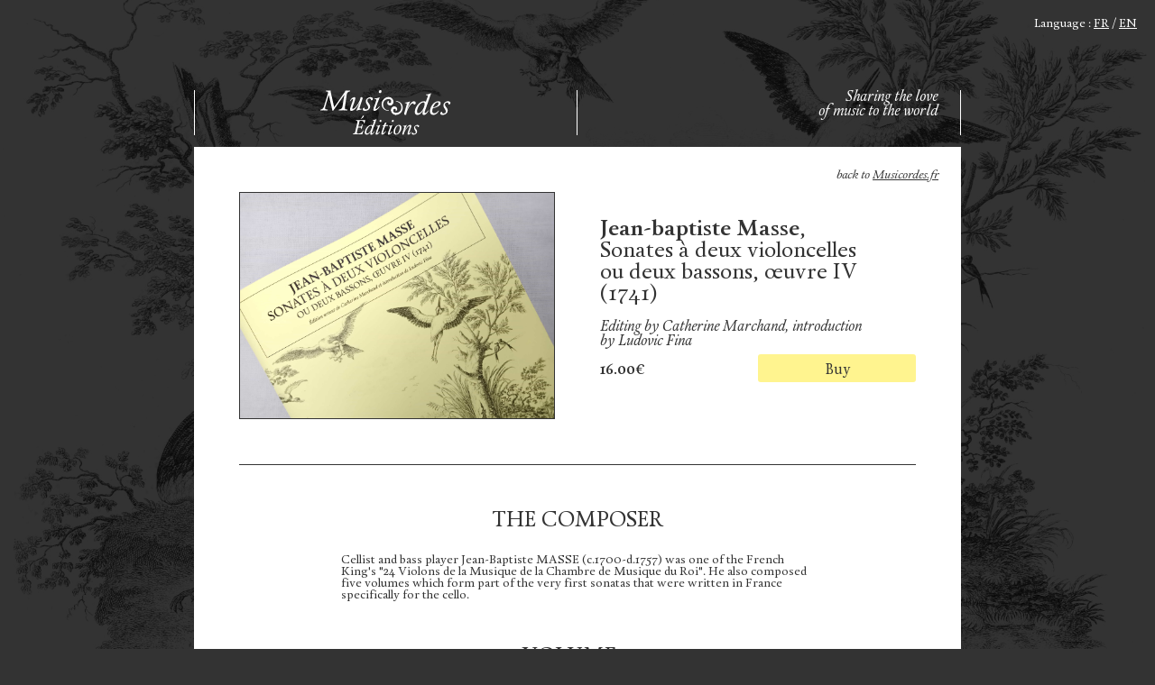

--- FILE ---
content_type: text/html
request_url: https://www.editions.musicordes.fr/index-EN.html
body_size: 3838
content:
<html lang="EN">
    <head>
        <meta http-equiv="Content-Type" content="text/html;charset=UTF-8">
        <link rel="stylesheet" href="style.css">
        <title>Musicordes Edition</title>
    </head>
    <script>
      function selectFrance() {
        var chosen = document.getElementById("france");
        var notchosen = document.getElementById("etranger");
        chosen.classList.remove('hidden');
        notchosen.classList.add('hidden');
      }
      function selectEtranger() {
        var notchosen = document.getElementById("france");
        var chosen = document.getElementById("etranger");
        chosen.classList.remove('hidden');
        notchosen.classList.add('hidden');
      }
</script>
    <body lang="EN">
        <div id="lang">Language : <a href="index.html">FR</a> / <a href="index-EN.html">EN</a></div>
        <header>
            <figure class="logo"><img src="logo.svg" alt=""></figure>
            <p>Sharing the love <br>of music to the world</p>
        </header>
        <main>
            <p class="retour">back to <a href="https://musicordes.fr">Musicordes.fr</a></p>
            <section id="produit">
                <figure class="slideshow">
                    <a href="img/01.jpg" class="eventListener"><img src="img/01.jpg" alt=""></a>
                    <a href="img/02.jpg" class="eventListener"><img src="img/02.jpg" alt=""></a>
                    <a href="img/03.jpg" class="eventListener"><img src="img/03.jpg" alt=""></a>
                    <a href="img/04.jpg" class="eventListener"><img src="img/04.jpg" alt=""></a>
                    <a href="img/05.jpg" class="eventListener"><img src="img/05.jpg" alt=""></a>
                    <!-- <a href="img/06.jpg" class="eventListener"><img src="img/06.jpg" alt=""></a> -->
                </figure>

                <div>
                    <h1><strong>Jean-baptiste Masse</strong>, <br>Sonates à deux violoncelles <br>ou deux bassons, œuvre IV (1741)</h1>
                    <p><i>Editing by Catherine Marchand, introduction by&nbsp;Ludovic Fina</i></p>
                    <a class="button" href="#paiement">Buy</a>
                    <p class="prix">16.00€</p>
                </div>
            </section>
            <section id="details">
                <h2>The composer</h2>
                <p>Cellist and bass player Jean-Baptiste MASSE (c.1700-d.1757) was one of the French King's "24 Violons de la Musique de la Chambre de Musique du Roi". He also composed five volumes which form part of the very first sonatas that were written in France specifically for the cello.</p>

                <h2>Volume 4</h2>
                <p>This volume was recently re-discovered in the archives of the Bibliothèque Inguimbertine in Carpentras (France) by the cellist Catherine Marchand. It contains 6 sonatas for 2 cellos that were composed in 1741. She decided to edit and publish them at her own expense in a format that is both easy to access and read.</p>
                <p>The rediscovered volume is the only extant manuscript by J-B MASSE in France. It is very likely that this group of sonatas was intended to allow cellists to discover an instrument that was yet relatively unknown in France in the first half of the 18th century. It is also quite probable that they were intended to be used to teach cellists to play together in duos in 6 major and minor keys, ranging from C to A. The two parts are on the same level of difficulty.</p>
                <p>This score forms part of the early days of the great French cello school, as represented by Martin Berteau (1691-1771), Jean-Baptiste Barrière (1707-1747), Jean-Baptiste Masse (1700-1757) and Michel Corette (1707-1795), the well-known author of the first Cello Method.</p>
            
                <h2>About this edition</h2>
                <p><i>Editing by Catherine Marchand, introduction by Ludovic Fina and translation by Ellen Moerman. 
                <br>60 pages, bilingual French-English version.</i></p>
                <p>In editing the manuscript, we have carefully followed the original printed score at the <i>New York Public Library for the Performign Arts</i>. The autograph copy at Carpentras contains very few errors: a few missing accidentals and misplaced slurs. We have therefore kept our own comment to the minimum and just suggest a few (dotted) slurs. For the sake of ease of reading, we have also transposed a few tenor clef passages into the more comfortable bass clef.</p>
                <p>Although the rising keys in the <i>Fourth Volume of Sonatas</i> suggest that this collection may have been written for teaching purposes, it is not music for beginners. Just like Masse's <i>Third Volume</i>, and unlike the <i>First</i>, <i>Second</i> and <i>Fifth Volumes</i> (all of which have a figured bass), the Fourth was written for two cello soloists. Finally, both the printed and the manuscript versions carry few dynamics (just a few <i>Forte</i> and <i>Piano</i>), few bow marks and no fingering at all.</p>

                <!-- <h2>Extrait</h2>
                <blockquote>
                </blockquote> -->
            </section>

            <section id="paiement">
                <h2>Payment</h2>


              <!-- ——— CODE PAYPAL ———— -->
              <div id="smart-button-container">
                <div style="text-align: center;">
                  <div style="margin-bottom: 1.25rem;">
                    <!-- <p>Jean-Baptiste Masse, Sonate à deux violoncelles (1741)</p> -->
                    <select id="item-options">
                      <option onClick="selectFrance()" value="Livraison en France" price="20.5" selected>Shipping into France - 20.5 EUR</option>
                      <option onClick="selectEtranger()" value="Livraison à l'étranger" price="24">International shipping - 24 EUR</option>
                    </select>
                    <select style="visibility: hidden" id="quantitySelect"><option value="1">1</option><option value="2">2</option><option value="3">3</option><option value="4">4</option><option value="5">5</option><option value="6">6</option><option value="7">7</option><option value="8">8</option><option value="9">9</option><option value="10">10</option></select>

                    <div id="france" style="text-align: left;">
                      <p>Price<span>16.00€</span></p>
                      <p>Shipping <span>4.50€</span></p>
                      <p class="total">total<span>20.50€</span></p>
                    </div>

                    <div id="etranger" class="hidden" style="text-align: left;">
                      <p>Price<span>16.00€</span></p>
                      <p>Shipping<span>8.00€</span></p>
                      <p class="total">total<span>24.00€</span></p>
                    </div>
                  
                  </div>
  

                <div id="paypal-button-container"></div>
                </div>
              </div>
              <script src="https://www.paypal.com/sdk/js?client-id=AaXjoaAHVOj0B1jVvhwXsQxUcHN6CQjsRe0zzWg8k-enGuWA-PPPHA6CPMFMzIES5tmxGJ1B5__oGstB&enable-funding=venmo&currency=EUR" data-sdk-integration-source="button-factory"></script>
              <script>
                function initPayPalButton() {
                  var shipping = 0;
                  var itemOptions = document.querySelector("#smart-button-container #item-options");
              var quantity = parseInt(10);
              var quantitySelect = document.querySelector("#smart-button-container #quantitySelect");
              if (!isNaN(quantity)) {
                quantitySelect.style.visibility = "visible";
              }
              var orderDescription = 'Jean-Baptiste Masse, Sonate à deux violoncelles (1741)';
              if(orderDescription === '') {
                orderDescription = 'Item';
              }
              paypal.Buttons({
                style: {
                  shape: 'rect',
                  color: 'blue',
                  layout: 'vertical',
                  label: 'paypal',
                  
                },
                createOrder: function(data, actions) {
                  var selectedItemDescription = itemOptions.options[itemOptions.selectedIndex].value;
                  var selectedItemPrice = parseFloat(itemOptions.options[itemOptions.selectedIndex].getAttribute("price"));
                  var tax = (0 === 0 || false) ? 0 : (selectedItemPrice * (parseFloat(0)/100));
                  if(quantitySelect.options.length > 0) {
                    quantity = parseInt(quantitySelect.options[quantitySelect.selectedIndex].value);
                  } else {
                    quantity = 1;
                  }

                  tax *= quantity;
                  tax = Math.round(tax * 100) / 100;
                  var priceTotal = quantity * selectedItemPrice + parseFloat(shipping) + tax;
                  priceTotal = Math.round(priceTotal * 100) / 100;
                  var itemTotalValue = Math.round((selectedItemPrice * quantity) * 100) / 100;

                  return actions.order.create({
                    purchase_units: [{
                      description: orderDescription,
                      amount: {
                        currency_code: 'EUR',
                        value: priceTotal,
                        breakdown: {
                          item_total: {
                            currency_code: 'EUR',
                            value: itemTotalValue,
                          },
                          shipping: {
                            currency_code: 'EUR',
                            value: shipping,
                          },
                          tax_total: {
                            currency_code: 'EUR',
                            value: tax,
                          }
                        }
                      },
                      items: [{
                        name: selectedItemDescription,
                        unit_amount: {
                          currency_code: 'EUR',
                          value: selectedItemPrice,
                        },
                        quantity: quantity
                      }]
                    }]
                  });
                },
                onApprove: function(data, actions) {
                  return actions.order.capture().then(function(orderData) {
                    
                    // Full available details
                    console.log('Capture result', orderData, JSON.stringify(orderData, null, 2));

                    // Show a success message within this page, e.g.
                    const element = document.getElementById('paypal-button-container');
                    element.innerHTML = '';
                    element.innerHTML = '<h3>Thank you for your payment!</h3>';

                    // Or go to another URL:  actions.redirect('thank_you.html');

                  });
                },
                onError: function(err) {
                  console.log(err);
                },
              }).render('#paypal-button-container');
              }
              initPayPalButton();

              </script>
              <!-- ——— /CODE PAYPAL ———— -->

            </section>

        </main>
        <footer>
            <figure><img src="photocath.jpg" alt=""></figure>
            <p>Catherine Marchand, professional cellist, gold medalist from the Grenoble conservatory, having studied the viola da gamba and the baroque cello, she enjoys passing on her knowledge and experience to students and listeners. She created the musicordes.fr website and the editions.musicordes.fr to share her creations and her musical discoveries.</p>
            <nav>
                <ul>
                    <li><a href="https://musicordes.fr">Musicordes.fr</a></li>
                    <li><a href="#">Accueil</a></li>
                    <li><a href="#">Mentions légales</a></li>
                    <li><a href="#">CGV</a></li>
                </ul>
            </nav>
        </footer>
        <p class="credit">Code and design : <a href="http://vazquez.fr">Manuel Vazquez</a></p>
    </body>
</html>

--- FILE ---
content_type: text/css
request_url: https://www.editions.musicordes.fr/style.css
body_size: 1584
content:
:root{
    --color-content: #FFFFFF;
    --color-bkg: #333333;
    --color-highlight: #FFF48F;

    --font: "CalPlus";
    --font-size-normal: 10pt;
    --font-size-bigger: 12pt;
    --font-size-h1: 18pt;


    --gap-big: 50px;
    --gap-small: calc(var(--gap-big)/2);
}

body{
    background-image: url(bkg.jpg);
    background-position-Y: -50px;
    background-repeat: no-repeat;
    background-size: contain;
    background-blend-mode: multiply;

}

html, body{
    margin: 0;
    padding: 0;
}

main{
    --color-content: #333333;
    --color-bkg: #FFFFFF;
}

html, body, main{
    font-size: var(--font-size-normal);
    background-color: var(--color-bkg);
    color: var(--color-content);
    font-family: var(--font);
    font-style: normal;
    font-weight: normal;
}

header, main, footer{
    max-width: 850px;
    margin: calc(var(--gap-small)/2) auto;
    box-sizing: border-box;
}

/* ____________________________ FONTS ____________________________ */


@font-face {
    font-family:"CalPlus";
    src:url("fonts/Calendas_Plus.woff2") format("woff2"),url("fonts/Calendas_Plus.woff") format("woff"),url("fonts/Calendas_Plus.otf") format("opentype");
    font-style:normal;font-weight:normal;
}

@font-face {
    font-family:"CalPlus";
    src:url("fonts/Calendas_Plus_Italic.woff2") format("woff2"),url("fonts/Calendas_Plus_Italic.woff") format("woff"),url("fonts/Calendas_Plus_Italic.otf") format("opentype");
    font-style:italic;font-weight:normal;
}
        
@font-face {
    font-family:"CalPlus";
    src:url("fonts/Calendas_Plus_Bold.woff2") format("woff2"),url("fonts/Calendas_Plus_Bold.woff") format("woff"),url("fonts/Calendas_Plus_Bold.otf") format("opentype");
    font-style:normal;font-weight:bold;
}
        

/* ____________________________ IMG ____________________________ */

figure{
    margin: 0;
}

figure img{
    width: 100%;
    height: 100%;
    object-fit: contain;
}


/* ____________________________ SLIDESHOW ____________________________ */

.slideshow{
    height: 250px;
    overflow: hidden;
    position: relative;
    border: 1px solid var(--color-content);
    display: flex;
}

.slideshow a{
    width: 100%;
}

.slideshow img{
    position: absolute;
    top: 0;
    left: 0;
    object-fit: cover;
    object-position: center;
    opacity: 0;
    pointer-events: none;
}

.slideshow a:first-child img{
    opacity: 1;
}

.slideshow a:hover img{
    opacity: 1;
}

/* ____________________________ LINK ____________________________ */

a{
    color: var(--color-content);
}

a:hover{
    text-decoration: none;
}


/* ____________________________ HEADING ____________________________ */

h1, h2, h3, h4, h5, h6{
    font-size: inherit;
    font-style: normal;
    font-weight: normal;
    padding: 0;
    margin: 0;
}

h1{
    font-size: var(--font-size-h1);
}

h2{
    font-size: var(--font-size-h1);
    text-transform: uppercase;
    text-align: center;
    margin-bottom: var(--gap-small);
    margin-top: var(--gap-big);
}

h2:first-child{margin-top: var(--gap-small);}

/* ____________________________ BUTTON ____________________________ */

.button{
    text-decoration: none;
    background-color: var(--color-highlight);
    border: none;
    border-radius: 3px;
    padding-top: 10px;
    padding-bottom: 5px;
    margin-top: -10px;
    font-family: var(--font);
    font-size: var(--font-size-bigger);
    text-align: center;
}

.button:hover{
    background-color: var(--color-content);
    color: white;
}

/* ____________________________ BLOCKQUOTE ____________________________ */


blockquote{
    margin: 0;
    padding: 0 var(--gap-big);
    font-size: var(--font-size-bigger);
    position: relative;
}

blockquote::before{
    content: url("openquote.svg");
    width: 25px;
    position: absolute;
    left: 0;
    top: -12.5px;
}

blockquote::after{
    content: url("closequote.svg");
    width: 25px;
    position: absolute;
    right: 0;
    bottom: -12.5px;
}

/* ____________________________ HEADER / FOOTER ____________________________ */

header{
    display: grid;
    grid-template-columns: 1fr 1fr;
    padding-top: calc(var(--gap-big)*2);
    margin-top: 0;
}

header p{
    margin: 0;
    text-align: right;
    padding-right: var(--gap-small);
    font-style: italic;
    border-right: 1px solid var(--color-content);
    font-size: var(--font-size-bigger);
}

.logo{
    margin: 0;
    /* width: 100%; */
    height: 50px;
    border-left: 1px solid var(--color-content);
    border-right: 1px solid var(--color-content);
    padding: 0 var(--gap-small);
    position: relative;
}

footer{
    display: grid;
    grid-template-columns: auto auto 25%;
    border-left: 1px solid var(--color-content);
    border-right: 1px solid var(--color-content);
    align-items: center;
    margin-bottom: var(--gap-big);
}

footer figure{
    width: 70px;
    margin-left: var(--gap-small);
    border-radius: 50%;
    overflow: hidden;
}

footer p{
    font-size: var(--font-size-bigger);
    font-style: italic;
    margin: 0 var(--gap-small);
}

nav{
    padding-left: var(--gap-small);
    font-style: italic;
    height: 100%;
    display: grid;
    align-items: center;
    border-left: 1px solid var(--color-content);
}

nav ul{
    padding: 0;
    margin: 0;
    list-style: none;
}

nav li{
    margin-top: 5px;
}

nav a{
    text-decoration: none;
}

nav a:hover{
    text-decoration: underline;
}

.credit{
    text-align: center;
    font-style: italic;
}

.credit a{
    color: var(--color-highlight);
    padding-bottom: calc(var(--gap-big)*2);
}


/* ____________________________ MAIN ____________________________ */

main{
    padding: var(--gap-big);
    position: relative;
}

.retour{
    margin: 0;
    padding: 0;
    position: absolute;
    right: var(--gap-small);
    top: var(--gap-small);
    font-style: italic;
}

/* ____________________________ SECTION PRODUIT ____________________________ */

#produit{
    display: grid;
    grid-template-columns: 1fr 1fr;
    gap: var(--gap-big);
    font-size: var(--font-size-bigger);
    padding-bottom: var(--gap-big);
    border-bottom: 1px solid var(--color-content);
    align-items: center;
}

#produit figure{
    height: 250px;
}

#produit .button{
    float: right;
    width: 50%;
}

.prix{
    font-weight: bold;
}

/* ____________________________ SECTION DETAILS ____________________________ */

#details{
    padding: var(--gap-small) 15%;
    padding-bottom: var(--gap-big);
    border-bottom: 1px solid var(--color-content);
}


/* ____________________________ SECTION PAIEMENT ____________________________ */

#paiement{
    margin: var(--gap-small) 15%;
    margin-bottom: 0;
}

#paiement div{
    margin: var(--gap-small);
}

#paiement div span{
    float: right;
    text-transform: none;
}

#paiement .total{
    font-weight: bold;
    text-transform: uppercase;
    border-top: 1px solid var(--color-content);
    padding-top: 10px;
}

#paiement figure{
    height: 120px;
}

#smart-button-container{
    margin-left: -25px!important;
}

#paiement select{
    background-color: var(--color-highlight);
    border: 1px solid lightgray;
    padding: 5px;
    border-radius: 3px;
}

.hidden{
    display: none;
}

/* ____________________________ LANGUES ____________________________ */

#lang{
    position: fixed;
    top: 20px;
    right: 20px;
    font-family: var(--font);
}


--- FILE ---
content_type: image/svg+xml
request_url: https://www.editions.musicordes.fr/logo.svg
body_size: 16975
content:
<svg width="221" height="76" viewBox="0 0 221 76" fill="none" xmlns="http://www.w3.org/2000/svg">
<path d="M72.3119 42.8506C71.2514 44.9374 69.7804 46.7505 68.5488 48.0505L68.7883 48.3583C70.4646 47.8452 73.7144 45.7926 73.7144 43.8769C73.7144 43.2269 73.2697 42.7822 72.7224 42.7822C72.5855 42.7822 72.4145 42.8164 72.3119 42.8506ZM64.3753 73.3995C62.6648 73.3995 61.9464 72.8864 61.9464 71.6549C61.9464 71.1417 62.1175 70.4233 62.1517 70.2865L63.8964 62.9657H67.2831C68.7199 62.9657 69.3014 63.6841 69.3356 64.9498L69.3699 65.8051H70.2251C70.2251 65.8051 70.3619 64.163 70.8409 62.0421C71.2856 60.0921 72.1408 57.6633 72.1408 57.6633H71.2514L70.6014 58.9974C69.7804 60.6737 68.8225 61.6315 66.8726 61.6315H64.2385L66.5305 52.0187C67.112 51.8819 68.0357 51.7793 69.1988 51.7793C72.6197 51.7793 74.0907 53.5582 74.0907 56.2265H74.7749L76.2459 50.6162C76.2459 50.6162 69.9856 50.7188 65.3332 50.7188C62.3227 50.7188 60.5439 50.6162 60.5439 50.6162L60.3044 51.6082L61.3991 51.7793C62.4254 51.9503 62.9727 52.1898 62.9727 53.0108C62.9727 53.3187 62.9043 53.6608 62.8359 54.0029L59.1755 70.047C58.7308 72.0312 57.8413 72.9548 55.9598 73.3995L55.2414 73.5706L55.002 74.5627C55.002 74.5627 56.5072 74.4942 59.5176 74.46C62.4596 74.46 70.9777 74.5627 70.9777 74.5627L73.0987 68.2339L72.3803 68.1313C71.2172 70.1839 69.0278 73.3995 64.3753 73.3995Z" fill="white"/>
<path d="M79.6816 73.0917C78.4842 73.0917 77.9369 72.4075 77.9369 70.9707C77.9369 67.2761 81.4604 60.0237 85.7708 60.0237C86.626 60.0237 87.1392 60.6395 87.1392 61.6658C87.1392 66.8314 82.6236 73.0917 79.6816 73.0917ZM95.0757 48.9057C92.0995 50.3425 88.7812 50.4793 88.7812 50.4793V51.2319C90.218 51.2319 90.9706 51.4372 90.9706 52.1898C90.9706 52.5661 90.7996 53.1134 90.7312 53.3187L88.6102 59.5106C88.2681 59.1001 87.4471 58.6211 86.3182 58.6211C80.3657 58.6211 75.2686 66.0788 75.2686 71.6207C75.2686 73.9469 76.3633 75.11 78.45 75.11C82.0078 75.11 84.4709 71.2101 85.4629 69.2602H85.5998C85.1892 70.4233 84.5735 71.9628 84.5735 73.1601C84.5735 74.7679 85.1892 75.1442 86.2497 75.1442C88.7812 75.1442 90.9022 71.9628 91.9627 69.9444L91.4495 69.5681C90.6969 70.6286 89.1233 72.8522 87.8234 72.8522C87.3444 72.8522 87.1392 72.5785 87.1392 72.1338C87.1392 71.5865 87.5155 70.2865 87.9944 68.9523L95.0757 48.9057Z" fill="white"/>
<path d="M101.451 58.6553C98.475 60.0921 95.1567 60.229 95.1567 60.229V60.9816C96.5935 60.9816 97.3461 61.1526 97.3461 61.9394C97.3461 62.3499 97.2093 62.7605 97.1066 63.0341L94.6094 70.047C93.9594 71.8259 93.7541 72.8522 93.7541 73.8101C93.7541 74.8021 94.2331 75.11 95.0541 75.11C97.4145 75.11 100.357 71.8943 101.451 69.876L100.938 69.5339C100.22 70.5602 97.7908 72.8522 96.9356 72.8522C96.6277 72.8522 96.4909 72.7154 96.4909 72.3733C96.4909 71.8259 96.7988 70.7996 97.4145 69.1576L101.451 58.6553ZM101.691 53.695C102.82 53.695 103.641 52.6003 103.641 51.6082C103.641 50.753 103.059 50.1372 102.204 50.1372C101.075 50.1372 100.254 51.2319 100.254 52.224C100.254 53.0792 100.835 53.695 101.691 53.695Z" fill="white"/>
<path d="M112.237 54.9607C112.1 54.8239 111.587 54.5844 111.074 54.5844C109.945 54.5844 109.124 55.166 108.645 56.5344L107.756 58.9632L105.464 59.4422L105.361 60.4342L107.209 60.5026L103.856 70.1155C103.446 71.2786 103.309 72.2364 103.309 72.989C103.309 74.3574 103.924 75.11 105.088 75.11C107.585 75.11 110.39 71.0049 111.416 69.0208L110.835 68.6787C109.74 70.2865 107.893 72.5101 106.695 72.5101C106.388 72.5101 106.114 72.3391 106.114 71.8601C106.114 71.0733 106.627 69.4655 107.619 66.7971L109.911 60.5711H114.153L114.769 59.0658H110.424C110.424 59.0658 111.45 55.7475 112.237 54.9607Z" fill="white"/>
<path d="M122.264 58.6553C119.288 60.0921 115.97 60.229 115.97 60.229V60.9816C117.406 60.9816 118.159 61.1526 118.159 61.9394C118.159 62.3499 118.022 62.7605 117.92 63.0341L115.422 70.047C114.772 71.8259 114.567 72.8522 114.567 73.8101C114.567 74.8021 115.046 75.11 115.867 75.11C118.227 75.11 121.169 71.8943 122.264 69.876L121.751 69.5339C121.033 70.5602 118.604 72.8522 117.748 72.8522C117.441 72.8522 117.304 72.7154 117.304 72.3733C117.304 71.8259 117.612 70.7996 118.227 69.1576L122.264 58.6553ZM122.504 53.695C123.632 53.695 124.453 52.6003 124.453 51.6082C124.453 50.753 123.872 50.1372 123.017 50.1372C121.888 50.1372 121.067 51.2319 121.067 52.224C121.067 53.0792 121.648 53.695 122.504 53.695Z" fill="white"/>
<path d="M127.953 75.11C133.255 75.11 137.326 68.4734 137.326 63.4104C137.326 60.3658 135.753 58.6211 133.324 58.6211C128.056 58.6211 123.985 65.2919 123.985 70.3549C123.985 73.3653 125.558 75.11 127.953 75.11ZM128.945 73.8443C127.508 73.8443 126.79 72.4759 126.79 69.9786C126.79 66.113 129.253 59.9211 132.366 59.9211C133.803 59.9211 134.521 61.2552 134.521 63.7525C134.521 67.6182 132.058 73.8443 128.945 73.8443Z" fill="white"/>
<path d="M150.927 72.8522C150.585 72.8522 150.414 72.7154 150.414 72.3733C150.414 71.8259 150.756 70.7996 151.337 69.1576L153.39 63.342C153.766 62.2815 154.04 60.9816 154.04 60.3316C154.04 59.2369 153.561 58.6211 152.227 58.6211C148.772 58.6211 145.077 63.992 142.683 68.405H142.546C142.819 67.6524 143.777 65.2577 146.446 58.6553C143.469 60.0921 140.151 60.229 140.151 60.229V60.9816C141.588 60.9816 142.34 61.1526 142.34 61.9394C142.34 62.2815 142.204 62.692 142.101 63.0341L138.988 72.9206C138.885 73.2627 138.817 73.6048 138.817 73.9127C138.817 74.6653 139.33 75.11 140.117 75.11C140.938 75.11 141.348 74.8363 141.348 74.8363C141.348 71.2786 147.335 60.9132 150.79 60.9132C151.201 60.9132 151.303 61.221 151.303 61.5973C151.303 62.0078 151.166 62.521 150.893 63.3078L148.84 69.1576C148.053 71.4154 147.677 72.8864 147.677 73.8101C147.677 74.8021 148.156 75.11 148.977 75.11C151.337 75.11 153.287 72.4417 154.382 70.4233L153.869 70.047C153.151 71.0733 151.782 72.8522 150.927 72.8522Z" fill="white"/>
<path d="M167.339 60.5711C167.339 59.4764 166.21 58.6211 164.261 58.6211C161.866 58.6211 158.719 60.7079 158.719 63.5815C158.719 66.9682 161.592 68.2682 161.592 71.0733C161.592 72.7838 160.326 73.3653 158.787 73.3653C157.898 73.3653 157.077 72.8864 157.077 72.168C157.077 71.8943 157.145 71.6549 157.282 71.4154C157.282 71.4154 157.111 71.3812 156.94 71.3812C155.879 71.3812 154.887 72.0996 154.887 73.2969C154.887 74.7337 156.427 75.11 157.863 75.11C160.326 75.11 163.918 73.2285 163.918 69.9444C163.918 66.5235 160.566 65.1551 160.566 62.6236C160.566 61.5631 161.353 60.229 163.132 60.229C164.5 60.229 164.911 60.9132 164.911 61.7C164.911 61.9052 164.842 62.1789 164.739 62.3842C164.876 62.4184 165.047 62.4526 165.287 62.4526C166.553 62.4526 167.339 61.5973 167.339 60.5711Z" fill="white"/>
<path d="M6.22609 27.299C5.22034 30.5078 3.92723 31.9446 1.341 32.5672L0.335251 32.8067L0 34.1956C0 34.1956 2.39465 34.004 4.98087 34.004C8.9081 34.004 12.2127 34.1956 12.2127 34.1956L12.548 32.8067L10.4886 32.5672C8.66863 32.3278 7.95024 31.7052 7.95024 30.46C7.95024 29.6937 8.1897 28.7358 8.57285 27.4427L14.32 8.1897L20.4982 34.6266L21.9829 34.4351L40.7569 7.85446L37.596 27.299C37.0692 30.6036 35.4408 31.8967 32.5672 32.5672L31.5615 32.8067L31.2262 34.1956C31.2262 34.1956 34.6745 34.004 38.4581 34.004C41.9543 34.004 45.6899 34.1956 45.6899 34.1956L46.0252 32.8067L43.7742 32.5672C42.0022 32.3757 41.4753 31.3699 41.4753 30.2205C41.4753 29.8852 41.5232 29.5021 41.5711 29.119L44.78 6.99238C45.0673 4.88509 46.6478 2.92147 49.2819 2.29887L50.2877 2.0594L50.6229 0.670502C50.6229 0.670502 47.5578 0.814182 42.529 0.814182C42.2416 1.86783 41.4753 3.20883 39.9907 5.26823L23.3718 28.7358L17.8162 4.07091C17.5767 3.11305 17.5288 2.34676 17.5288 1.67626C17.5288 1.3889 17.5767 1.00575 17.6246 0.814182C13.889 0.814182 9.77017 0.670502 9.77017 0.670502L9.43492 2.0594L10.9675 2.34676C12.4043 2.63412 13.1706 2.87358 13.1706 4.02301C13.1706 4.45405 13.1227 4.88509 12.979 5.41191L6.22609 27.299Z" fill="white"/>
<path d="M54.6818 15.0384C55.1608 15.0384 55.4002 15.23 55.4002 15.7089C55.4002 16.4752 54.9213 17.912 54.1071 20.2109L51.2335 28.4006C50.7067 29.8373 50.3236 31.6573 50.3236 32.5672C50.3236 34.0998 50.9941 34.9619 52.8619 34.9619C57.6991 34.9619 62.8715 27.4427 66.2241 21.2645H66.4156C66.0325 22.3181 64.6915 25.7185 60.9558 34.914C65.1225 32.9025 69.7681 32.7109 69.7681 32.7109V31.6573C67.7566 31.6573 66.4635 31.4178 66.4635 30.3163C66.4635 29.8373 66.6551 29.2626 66.7988 28.7837L71.3007 14.9426C71.4444 14.4637 71.5402 13.9848 71.5402 13.6016C71.5402 12.5001 70.8218 11.8775 69.7202 11.8775C68.5708 11.8775 68.0919 12.2606 68.0919 12.2606C68.0919 17.2415 59.7106 31.7531 54.8734 31.7531C54.2987 31.7531 54.155 31.322 54.155 30.8431C54.155 30.2205 54.3466 29.5021 54.7297 28.4484L57.6033 20.2109C58.7049 17.0499 59.2317 14.9905 59.2317 13.7453C59.2317 12.3085 58.5612 11.8775 57.4117 11.8775C54.1071 11.8775 51.3772 15.6131 49.8446 18.4867L50.563 18.9656C51.5688 17.5288 53.4845 15.0384 54.6818 15.0384Z" fill="white"/>
<path d="M89.1214 14.6074C89.1214 13.0748 87.5409 11.8775 84.811 11.8775C81.4585 11.8775 77.0524 14.7989 77.0524 18.822C77.0524 23.5634 81.0754 25.3833 81.0754 29.3105C81.0754 31.7052 79.3033 32.5194 77.1482 32.5194C75.9029 32.5194 74.7535 31.8489 74.7535 30.8431C74.7535 30.46 74.8493 30.1247 75.0409 29.7895C75.0409 29.7895 74.8014 29.7416 74.5619 29.7416C73.0772 29.7416 71.6883 30.7473 71.6883 32.4236C71.6883 34.4351 73.8435 34.9619 75.855 34.9619C79.3033 34.9619 84.3321 32.3278 84.3321 27.7301C84.3321 22.9408 79.6386 21.025 79.6386 17.481C79.6386 15.9963 80.7401 14.1284 83.2306 14.1284C85.1463 14.1284 85.721 15.0863 85.721 16.1878C85.721 16.4752 85.6252 16.8583 85.4815 17.1457C85.6731 17.1936 85.9126 17.2415 86.2478 17.2415C88.0199 17.2415 89.1214 16.0442 89.1214 14.6074Z" fill="white"/>
<path d="M100.662 11.9254C96.4951 13.9369 91.8494 14.1284 91.8494 14.1284V15.1821C93.8609 15.1821 94.9146 15.4216 94.9146 16.5231C94.9146 17.0978 94.723 17.6725 94.5793 18.0557L91.0831 27.8737C90.1732 30.3642 89.8858 31.801 89.8858 33.142C89.8858 34.5309 90.5563 34.9619 91.7058 34.9619C95.0104 34.9619 99.1292 30.46 100.662 27.6343L99.9434 27.1553C98.9376 28.5921 95.5372 31.801 94.3399 31.801C93.9088 31.801 93.7173 31.6094 93.7173 31.1305C93.7173 30.3642 94.1483 28.9274 95.0104 26.6285L100.662 11.9254ZM100.997 4.98087C102.577 4.98087 103.727 3.4483 103.727 2.0594C103.727 0.862075 102.913 0 101.715 0C100.135 0 98.9855 1.53258 98.9855 2.92147C98.9855 4.1188 99.7997 4.98087 100.997 4.98087Z" fill="white"/>
<path d="M142.229 38.7381C142.085 39.217 142.085 39.4086 142.085 39.8396C142.085 40.8933 142.708 41.7553 143.809 41.7553C144.959 41.7553 145.533 41.4201 145.533 41.4201C145.533 36.6308 152.047 22.2629 156.644 22.2629C158.081 22.2629 158.369 23.2207 158.369 23.7476C158.369 24.0828 158.273 24.3702 158.273 24.3702C158.273 24.3702 158.416 24.4181 158.608 24.4181C159.901 24.4181 161.577 23.556 161.577 21.5924C161.577 20.0119 160.524 18.7667 158.512 18.7667C152.621 18.7667 146.922 32.4162 146.922 32.4162H146.731C147.114 31.3626 148.455 28.01 152.19 18.7667C148.024 20.7782 143.378 20.9698 143.378 20.9698V22.0234C145.39 22.0234 146.443 22.2629 146.443 23.3644C146.443 23.7955 146.204 24.6575 146.108 24.9928L142.229 38.7381Z" fill="white"/>
<path d="M166.203 38.9775C164.527 38.9775 163.76 38.0197 163.76 36.0082C163.76 30.8357 168.693 20.6824 174.728 20.6824C175.925 20.6824 176.644 21.5445 176.644 22.9813C176.644 30.2131 170.322 38.9775 166.203 38.9775ZM187.755 5.11719C183.588 7.1287 178.942 7.32027 178.942 7.32027V8.37391C180.954 8.37391 182.008 8.66127 182.008 9.71492C182.008 10.2417 181.768 11.008 181.672 11.2954L178.703 19.964C178.224 19.3893 177.075 18.7188 175.494 18.7188C167.161 18.7188 160.025 29.1595 160.025 36.9181C160.025 40.1749 161.557 41.8032 164.479 41.8032C169.46 41.8032 172.908 36.3434 174.297 33.6135H174.488C173.914 35.2419 173.052 37.3971 173.052 39.0733C173.052 41.3243 173.914 41.8511 175.398 41.8511C178.942 41.8511 181.912 37.3971 183.396 34.5714L182.678 34.0446C181.624 35.5293 179.421 38.6423 177.601 38.6423C176.931 38.6423 176.644 38.2592 176.644 37.6365C176.644 36.8703 177.17 35.0503 177.841 33.1825L187.755 5.11719Z" fill="white"/>
<path d="M200.129 22.3587C200.129 26.4775 193.95 28.5369 190.694 29.4947C191.7 26.669 194.477 20.6345 198.5 20.6345C199.506 20.6345 200.129 21.2571 200.129 22.3587ZM203.816 22.0234C203.816 20.443 202.859 18.7188 200.129 18.7188C191.221 18.7188 185.665 29.1595 185.665 36.0082C185.665 39.6481 187.676 41.8032 191.508 41.8032C196.824 41.8032 200.129 36.1998 200.799 35.0024L200.081 34.4756C198.931 36.1519 195.914 39.0733 192.897 39.0733C190.406 39.0733 189.592 37.2534 189.592 35.4814C189.592 33.8051 189.832 32.4162 190.311 30.7878C199.267 28.4411 203.816 25.7591 203.816 22.0234Z" fill="white"/>
<path d="M220.545 21.4487C220.545 19.9161 218.965 18.7188 216.235 18.7188C212.882 18.7188 208.476 21.6403 208.476 25.6633C208.476 30.4047 212.499 32.2246 212.499 36.1519C212.499 38.5465 210.727 39.3607 208.572 39.3607C207.327 39.3607 206.177 38.6902 206.177 37.6844C206.177 37.3013 206.273 36.966 206.465 36.6308C206.465 36.6308 206.225 36.5829 205.986 36.5829C204.501 36.5829 203.112 37.5887 203.112 39.2649C203.112 41.2764 205.267 41.8032 207.279 41.8032C210.727 41.8032 215.756 39.1691 215.756 34.5714C215.756 29.7821 211.063 27.8664 211.063 24.3223C211.063 22.8376 212.164 20.9698 214.654 20.9698C216.57 20.9698 217.145 21.9276 217.145 23.0292C217.145 23.3165 217.049 23.6997 216.905 23.987C217.097 24.0349 217.336 24.0828 217.672 24.0828C219.444 24.0828 220.545 22.8855 220.545 21.4487Z" fill="white"/>
<path fill-rule="evenodd" clip-rule="evenodd" d="M115.698 14.9901C110.473 14.9901 106.354 18.6287 106.354 23.8105C106.354 30.6633 110.473 33.8532 115.698 33.8532V34.8795C108.907 34.8795 103.969 30.5447 103.969 23.8105C103.969 17.0763 108.907 11.6172 115.698 11.6172C116.481 11.6172 117.115 12.2464 117.115 13.0226C117.115 13.7987 116.481 14.9901 115.698 14.9901Z" fill="white"/>
<path fill-rule="evenodd" clip-rule="evenodd" d="M114.281 13.0226C114.281 12.2464 114.915 11.6172 115.698 11.6172C120.178 11.6172 123.81 15.2187 123.81 19.6613C123.81 20.4375 123.176 21.0667 122.393 21.0667C121.61 21.0667 119.946 20.4484 120.125 19.6613C120.692 17.1718 118.613 14.9901 115.698 14.9901C114.915 14.9901 114.281 13.7987 114.281 13.0226Z" fill="white"/>
<path fill-rule="evenodd" clip-rule="evenodd" d="M122.393 18.2559C123.176 18.2559 123.81 18.8851 123.81 19.6613C123.81 22.729 121.302 25.778 118.209 25.778C117.426 25.778 116.791 24.5867 116.791 23.8105C116.791 23.0343 117.426 22.4051 118.209 22.4051C119.737 22.4051 120.976 21.1767 120.976 19.6613C120.976 18.8851 121.61 18.2559 122.393 18.2559Z" fill="white"/>
<path fill-rule="evenodd" clip-rule="evenodd" d="M115.654 17.9395L116.023 18.5788C115.844 18.8122 115.714 19.0853 115.648 19.3825C115.617 19.5258 115.6 19.6747 115.6 19.8274C115.6 20.8135 116.295 21.6372 117.222 21.8349C117.305 21.8524 117.389 21.865 117.474 21.8723C117.533 21.8774 117.592 21.88 117.652 21.88C117.77 21.88 117.886 21.8701 117.998 21.851C118.059 21.8406 118.12 21.8275 118.18 21.8117C119.197 21.6323 119.887 20.706 120.125 19.6613C120.354 18.6551 120.906 17.6938 122.001 17.6938C123.097 17.6938 123.419 18.5747 123.419 19.6613C123.419 23.0395 121.224 25.778 117.817 25.778C115.335 25.778 113.323 23.7826 113.323 21.321C113.323 19.7816 114.29 18.4662 115.654 17.9395Z" fill="white"/>
<path fill-rule="evenodd" clip-rule="evenodd" d="M127.817 38.3488C133.043 38.3488 137.162 34.7102 137.162 29.5284C137.162 22.6755 133.043 19.4856 127.817 19.4856L127.817 18.4594C134.608 18.4594 139.546 22.7942 139.546 29.5284C139.546 36.2625 134.608 41.7217 127.817 41.7217C127.034 41.7217 126.4 41.0925 126.4 40.3163C126.4 39.5401 127.034 38.3488 127.817 38.3488Z" fill="white"/>
<path fill-rule="evenodd" clip-rule="evenodd" d="M129.234 40.3163C129.234 41.0925 128.6 41.7217 127.817 41.7217C123.337 41.7217 119.705 38.1202 119.705 33.6776C119.705 32.9014 120.34 32.2722 121.122 32.2722C121.905 32.2722 123.569 32.8905 123.39 33.6776C122.823 36.1671 124.902 38.3488 127.817 38.3488C128.6 38.3488 129.234 39.5401 129.234 40.3163Z" fill="white"/>
<path fill-rule="evenodd" clip-rule="evenodd" d="M121.122 35.083C120.34 35.083 119.705 34.4537 119.705 33.6776C119.705 30.6099 122.213 27.5608 125.306 27.5608C126.089 27.5608 126.724 28.7522 126.724 29.5284C126.724 30.3045 126.089 30.9337 125.306 30.9337C123.778 30.9337 122.539 32.1622 122.539 33.6776C122.539 34.4537 121.905 35.083 121.122 35.083Z" fill="white"/>
<path fill-rule="evenodd" clip-rule="evenodd" d="M127.861 35.3993L127.492 34.7601C127.671 34.5266 127.801 34.2536 127.867 33.9563C127.899 33.8131 127.915 33.6642 127.915 33.5114C127.915 32.5253 127.22 31.7016 126.293 31.504C126.211 31.4865 126.127 31.4739 126.041 31.4665C125.982 31.4615 125.923 31.4589 125.863 31.4589C125.745 31.4589 125.63 31.4688 125.517 31.4878C125.456 31.4982 125.395 31.5114 125.336 31.5272C124.319 31.7066 123.628 32.6328 123.39 33.6776C123.161 34.6838 122.609 35.6451 121.514 35.6451C120.418 35.6451 120.096 34.7642 120.096 33.6776C120.096 30.2994 122.291 27.5608 125.698 27.5608C128.18 27.5608 130.193 29.5563 130.193 32.0179C130.193 33.5573 129.226 34.8727 127.861 35.3993Z" fill="white"/>
</svg>
